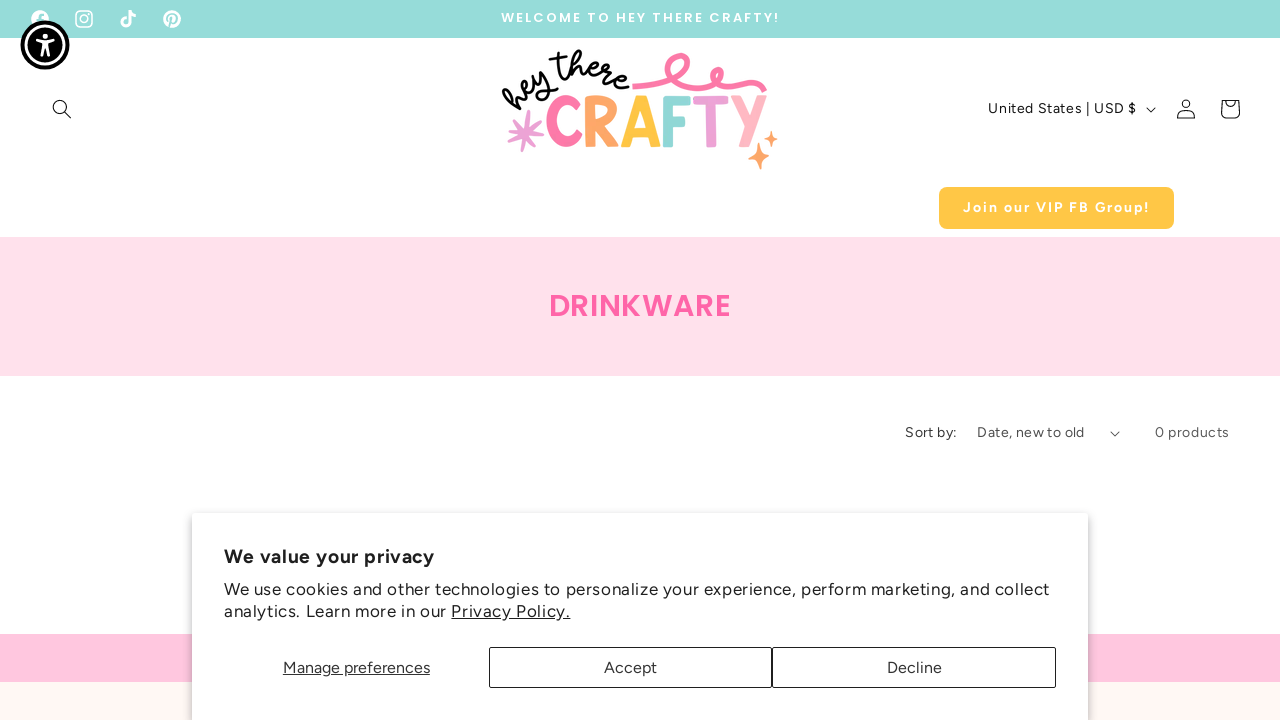

--- FILE ---
content_type: text/css
request_url: https://heytherecrafty.com/cdn/shop/t/28/assets/component-mega-menu.css?v=66258937089890191401756506745
body_size: -222
content:
.mega-menu{position:static}.mega-menu__content{background-color:rgb(var(--color-background));border-left:0;border-radius:0;border-right:0;left:0;overflow-y:auto;padding-bottom:3rem;padding-top:3rem;position:absolute;right:0;top:100%}.shopify-section-header-sticky .mega-menu__content{max-height:calc(100vh - var(--header-bottom-position-desktop, 20rem) - 4rem)}.header-wrapper--border-bottom .mega-menu__content{border-top:0}.js .mega-menu__content{opacity:0;transform:translateY(-1.5rem)}.mega-menu[open] .mega-menu__content{opacity:1;transform:translateY(0)}.mega-menu__list{display:grid;gap:1.8rem 4rem;grid-template-columns:repeat(6,minmax(0,1fr));list-style:none}.mega-menu__link{color:#000;display:block;line-height:calc(1 + .3 / var(--font-body-scale));padding-bottom:.6rem;padding-top:.6rem;text-decoration:none;transition:text-decoration var(--duration-short) ease;word-wrap:break-word;text-transform:none;font-size:1.5rem}.mega-menu__link--level-2{font-weight:700;color:#000;text-transform:uppercase;font-size:1.5rem}.header--top-center .mega-menu__list{display:flex;justify-content:center;flex-wrap:wrap;column-gap:0}.header--top-center .mega-menu__list>li{width:16%;padding-right:2.4rem}.mega-menu__link--active{color:#000;text-decoration:none}.mega-menu__link:hover{color:rgb(var(--color-foreground))}.mega-menu__link--active:hover{text-decoration-thickness:.2rem}.mega-menu .mega-menu__list--condensed{display:block}.mega-menu__list--condensed .mega-menu__link{font-weight:400}.mega-menu__with-promos{display:flex}.mega-menu__with-promos .mega-menu__list{flex:1;justify-content:start}.mega-menu__with-promos .mega-menu__list>li{width:25%;padding-right:2.4rem}.mega-menu__with-promos .mega-menu__promo{width:16%;padding-left:2.4rem}.mega-menu__promo-link{text-decoration:none}.mega-menu__promo-link:hover{opacity:.6}
/*# sourceMappingURL=/cdn/shop/t/28/assets/component-mega-menu.css.map?v=66258937089890191401756506745 */


--- FILE ---
content_type: application/x-javascript
request_url: https://app.sealsubscriptions.com/shopify/public/status/shop/heytherecraftyllc.myshopify.com.js?1768962948
body_size: 63
content:
var sealsubscriptions_settings_updated='1734898097';